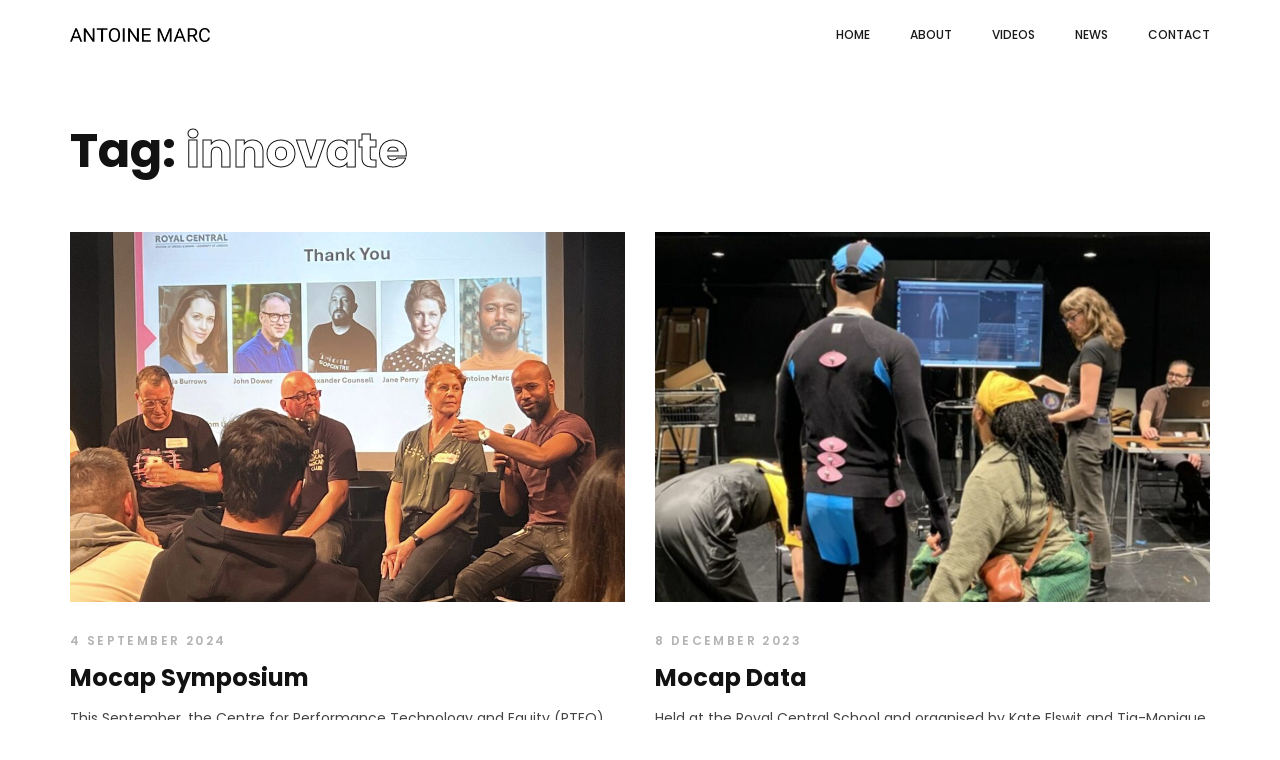

--- FILE ---
content_type: text/html; charset=UTF-8
request_url: https://antoinemarc.com/tag/innovate/
body_size: 9070
content:
<!doctype html>
<html lang="en-GB">

<head>
  <meta charset="UTF-8">
  <meta name="viewport" content="width=device-width, initial-scale=1">
  <link rel="profile" href="//gmpg.org/xfn/11">

  <title>innovate &#8211; Antoine Marc</title>
<meta name='robots' content='max-image-preview:large' />
<link rel='dns-prefetch' href='//fonts.googleapis.com' />
<link rel='preconnect' href='https://fonts.gstatic.com' crossorigin />
<link rel="alternate" type="application/rss+xml" title="Antoine Marc &raquo; Feed" href="https://antoinemarc.com/feed/" />
<link rel="alternate" type="application/rss+xml" title="Antoine Marc &raquo; Comments Feed" href="https://antoinemarc.com/comments/feed/" />
<link rel="alternate" type="application/rss+xml" title="Antoine Marc &raquo; innovate Tag Feed" href="https://antoinemarc.com/tag/innovate/feed/" />
<style id='wp-img-auto-sizes-contain-inline-css'>
img:is([sizes=auto i],[sizes^="auto," i]){contain-intrinsic-size:3000px 1500px}
/*# sourceURL=wp-img-auto-sizes-contain-inline-css */
</style>
<style id='wp-emoji-styles-inline-css'>

	img.wp-smiley, img.emoji {
		display: inline !important;
		border: none !important;
		box-shadow: none !important;
		height: 1em !important;
		width: 1em !important;
		margin: 0 0.07em !important;
		vertical-align: -0.1em !important;
		background: none !important;
		padding: 0 !important;
	}
/*# sourceURL=wp-emoji-styles-inline-css */
</style>
<style id='wp-block-library-inline-css'>
:root{--wp-block-synced-color:#7a00df;--wp-block-synced-color--rgb:122,0,223;--wp-bound-block-color:var(--wp-block-synced-color);--wp-editor-canvas-background:#ddd;--wp-admin-theme-color:#007cba;--wp-admin-theme-color--rgb:0,124,186;--wp-admin-theme-color-darker-10:#006ba1;--wp-admin-theme-color-darker-10--rgb:0,107,160.5;--wp-admin-theme-color-darker-20:#005a87;--wp-admin-theme-color-darker-20--rgb:0,90,135;--wp-admin-border-width-focus:2px}@media (min-resolution:192dpi){:root{--wp-admin-border-width-focus:1.5px}}.wp-element-button{cursor:pointer}:root .has-very-light-gray-background-color{background-color:#eee}:root .has-very-dark-gray-background-color{background-color:#313131}:root .has-very-light-gray-color{color:#eee}:root .has-very-dark-gray-color{color:#313131}:root .has-vivid-green-cyan-to-vivid-cyan-blue-gradient-background{background:linear-gradient(135deg,#00d084,#0693e3)}:root .has-purple-crush-gradient-background{background:linear-gradient(135deg,#34e2e4,#4721fb 50%,#ab1dfe)}:root .has-hazy-dawn-gradient-background{background:linear-gradient(135deg,#faaca8,#dad0ec)}:root .has-subdued-olive-gradient-background{background:linear-gradient(135deg,#fafae1,#67a671)}:root .has-atomic-cream-gradient-background{background:linear-gradient(135deg,#fdd79a,#004a59)}:root .has-nightshade-gradient-background{background:linear-gradient(135deg,#330968,#31cdcf)}:root .has-midnight-gradient-background{background:linear-gradient(135deg,#020381,#2874fc)}:root{--wp--preset--font-size--normal:16px;--wp--preset--font-size--huge:42px}.has-regular-font-size{font-size:1em}.has-larger-font-size{font-size:2.625em}.has-normal-font-size{font-size:var(--wp--preset--font-size--normal)}.has-huge-font-size{font-size:var(--wp--preset--font-size--huge)}.has-text-align-center{text-align:center}.has-text-align-left{text-align:left}.has-text-align-right{text-align:right}.has-fit-text{white-space:nowrap!important}#end-resizable-editor-section{display:none}.aligncenter{clear:both}.items-justified-left{justify-content:flex-start}.items-justified-center{justify-content:center}.items-justified-right{justify-content:flex-end}.items-justified-space-between{justify-content:space-between}.screen-reader-text{border:0;clip-path:inset(50%);height:1px;margin:-1px;overflow:hidden;padding:0;position:absolute;width:1px;word-wrap:normal!important}.screen-reader-text:focus{background-color:#ddd;clip-path:none;color:#444;display:block;font-size:1em;height:auto;left:5px;line-height:normal;padding:15px 23px 14px;text-decoration:none;top:5px;width:auto;z-index:100000}html :where(.has-border-color){border-style:solid}html :where([style*=border-top-color]){border-top-style:solid}html :where([style*=border-right-color]){border-right-style:solid}html :where([style*=border-bottom-color]){border-bottom-style:solid}html :where([style*=border-left-color]){border-left-style:solid}html :where([style*=border-width]){border-style:solid}html :where([style*=border-top-width]){border-top-style:solid}html :where([style*=border-right-width]){border-right-style:solid}html :where([style*=border-bottom-width]){border-bottom-style:solid}html :where([style*=border-left-width]){border-left-style:solid}html :where(img[class*=wp-image-]){height:auto;max-width:100%}:where(figure){margin:0 0 1em}html :where(.is-position-sticky){--wp-admin--admin-bar--position-offset:var(--wp-admin--admin-bar--height,0px)}@media screen and (max-width:600px){html :where(.is-position-sticky){--wp-admin--admin-bar--position-offset:0px}}

/*# sourceURL=wp-block-library-inline-css */
</style><style id='global-styles-inline-css'>
:root{--wp--preset--aspect-ratio--square: 1;--wp--preset--aspect-ratio--4-3: 4/3;--wp--preset--aspect-ratio--3-4: 3/4;--wp--preset--aspect-ratio--3-2: 3/2;--wp--preset--aspect-ratio--2-3: 2/3;--wp--preset--aspect-ratio--16-9: 16/9;--wp--preset--aspect-ratio--9-16: 9/16;--wp--preset--color--black: #000000;--wp--preset--color--cyan-bluish-gray: #abb8c3;--wp--preset--color--white: #ffffff;--wp--preset--color--pale-pink: #f78da7;--wp--preset--color--vivid-red: #cf2e2e;--wp--preset--color--luminous-vivid-orange: #ff6900;--wp--preset--color--luminous-vivid-amber: #fcb900;--wp--preset--color--light-green-cyan: #7bdcb5;--wp--preset--color--vivid-green-cyan: #00d084;--wp--preset--color--pale-cyan-blue: #8ed1fc;--wp--preset--color--vivid-cyan-blue: #0693e3;--wp--preset--color--vivid-purple: #9b51e0;--wp--preset--gradient--vivid-cyan-blue-to-vivid-purple: linear-gradient(135deg,rgb(6,147,227) 0%,rgb(155,81,224) 100%);--wp--preset--gradient--light-green-cyan-to-vivid-green-cyan: linear-gradient(135deg,rgb(122,220,180) 0%,rgb(0,208,130) 100%);--wp--preset--gradient--luminous-vivid-amber-to-luminous-vivid-orange: linear-gradient(135deg,rgb(252,185,0) 0%,rgb(255,105,0) 100%);--wp--preset--gradient--luminous-vivid-orange-to-vivid-red: linear-gradient(135deg,rgb(255,105,0) 0%,rgb(207,46,46) 100%);--wp--preset--gradient--very-light-gray-to-cyan-bluish-gray: linear-gradient(135deg,rgb(238,238,238) 0%,rgb(169,184,195) 100%);--wp--preset--gradient--cool-to-warm-spectrum: linear-gradient(135deg,rgb(74,234,220) 0%,rgb(151,120,209) 20%,rgb(207,42,186) 40%,rgb(238,44,130) 60%,rgb(251,105,98) 80%,rgb(254,248,76) 100%);--wp--preset--gradient--blush-light-purple: linear-gradient(135deg,rgb(255,206,236) 0%,rgb(152,150,240) 100%);--wp--preset--gradient--blush-bordeaux: linear-gradient(135deg,rgb(254,205,165) 0%,rgb(254,45,45) 50%,rgb(107,0,62) 100%);--wp--preset--gradient--luminous-dusk: linear-gradient(135deg,rgb(255,203,112) 0%,rgb(199,81,192) 50%,rgb(65,88,208) 100%);--wp--preset--gradient--pale-ocean: linear-gradient(135deg,rgb(255,245,203) 0%,rgb(182,227,212) 50%,rgb(51,167,181) 100%);--wp--preset--gradient--electric-grass: linear-gradient(135deg,rgb(202,248,128) 0%,rgb(113,206,126) 100%);--wp--preset--gradient--midnight: linear-gradient(135deg,rgb(2,3,129) 0%,rgb(40,116,252) 100%);--wp--preset--font-size--small: 13px;--wp--preset--font-size--medium: 20px;--wp--preset--font-size--large: 36px;--wp--preset--font-size--x-large: 42px;--wp--preset--spacing--20: 0.44rem;--wp--preset--spacing--30: 0.67rem;--wp--preset--spacing--40: 1rem;--wp--preset--spacing--50: 1.5rem;--wp--preset--spacing--60: 2.25rem;--wp--preset--spacing--70: 3.38rem;--wp--preset--spacing--80: 5.06rem;--wp--preset--shadow--natural: 6px 6px 9px rgba(0, 0, 0, 0.2);--wp--preset--shadow--deep: 12px 12px 50px rgba(0, 0, 0, 0.4);--wp--preset--shadow--sharp: 6px 6px 0px rgba(0, 0, 0, 0.2);--wp--preset--shadow--outlined: 6px 6px 0px -3px rgb(255, 255, 255), 6px 6px rgb(0, 0, 0);--wp--preset--shadow--crisp: 6px 6px 0px rgb(0, 0, 0);}:where(.is-layout-flex){gap: 0.5em;}:where(.is-layout-grid){gap: 0.5em;}body .is-layout-flex{display: flex;}.is-layout-flex{flex-wrap: wrap;align-items: center;}.is-layout-flex > :is(*, div){margin: 0;}body .is-layout-grid{display: grid;}.is-layout-grid > :is(*, div){margin: 0;}:where(.wp-block-columns.is-layout-flex){gap: 2em;}:where(.wp-block-columns.is-layout-grid){gap: 2em;}:where(.wp-block-post-template.is-layout-flex){gap: 1.25em;}:where(.wp-block-post-template.is-layout-grid){gap: 1.25em;}.has-black-color{color: var(--wp--preset--color--black) !important;}.has-cyan-bluish-gray-color{color: var(--wp--preset--color--cyan-bluish-gray) !important;}.has-white-color{color: var(--wp--preset--color--white) !important;}.has-pale-pink-color{color: var(--wp--preset--color--pale-pink) !important;}.has-vivid-red-color{color: var(--wp--preset--color--vivid-red) !important;}.has-luminous-vivid-orange-color{color: var(--wp--preset--color--luminous-vivid-orange) !important;}.has-luminous-vivid-amber-color{color: var(--wp--preset--color--luminous-vivid-amber) !important;}.has-light-green-cyan-color{color: var(--wp--preset--color--light-green-cyan) !important;}.has-vivid-green-cyan-color{color: var(--wp--preset--color--vivid-green-cyan) !important;}.has-pale-cyan-blue-color{color: var(--wp--preset--color--pale-cyan-blue) !important;}.has-vivid-cyan-blue-color{color: var(--wp--preset--color--vivid-cyan-blue) !important;}.has-vivid-purple-color{color: var(--wp--preset--color--vivid-purple) !important;}.has-black-background-color{background-color: var(--wp--preset--color--black) !important;}.has-cyan-bluish-gray-background-color{background-color: var(--wp--preset--color--cyan-bluish-gray) !important;}.has-white-background-color{background-color: var(--wp--preset--color--white) !important;}.has-pale-pink-background-color{background-color: var(--wp--preset--color--pale-pink) !important;}.has-vivid-red-background-color{background-color: var(--wp--preset--color--vivid-red) !important;}.has-luminous-vivid-orange-background-color{background-color: var(--wp--preset--color--luminous-vivid-orange) !important;}.has-luminous-vivid-amber-background-color{background-color: var(--wp--preset--color--luminous-vivid-amber) !important;}.has-light-green-cyan-background-color{background-color: var(--wp--preset--color--light-green-cyan) !important;}.has-vivid-green-cyan-background-color{background-color: var(--wp--preset--color--vivid-green-cyan) !important;}.has-pale-cyan-blue-background-color{background-color: var(--wp--preset--color--pale-cyan-blue) !important;}.has-vivid-cyan-blue-background-color{background-color: var(--wp--preset--color--vivid-cyan-blue) !important;}.has-vivid-purple-background-color{background-color: var(--wp--preset--color--vivid-purple) !important;}.has-black-border-color{border-color: var(--wp--preset--color--black) !important;}.has-cyan-bluish-gray-border-color{border-color: var(--wp--preset--color--cyan-bluish-gray) !important;}.has-white-border-color{border-color: var(--wp--preset--color--white) !important;}.has-pale-pink-border-color{border-color: var(--wp--preset--color--pale-pink) !important;}.has-vivid-red-border-color{border-color: var(--wp--preset--color--vivid-red) !important;}.has-luminous-vivid-orange-border-color{border-color: var(--wp--preset--color--luminous-vivid-orange) !important;}.has-luminous-vivid-amber-border-color{border-color: var(--wp--preset--color--luminous-vivid-amber) !important;}.has-light-green-cyan-border-color{border-color: var(--wp--preset--color--light-green-cyan) !important;}.has-vivid-green-cyan-border-color{border-color: var(--wp--preset--color--vivid-green-cyan) !important;}.has-pale-cyan-blue-border-color{border-color: var(--wp--preset--color--pale-cyan-blue) !important;}.has-vivid-cyan-blue-border-color{border-color: var(--wp--preset--color--vivid-cyan-blue) !important;}.has-vivid-purple-border-color{border-color: var(--wp--preset--color--vivid-purple) !important;}.has-vivid-cyan-blue-to-vivid-purple-gradient-background{background: var(--wp--preset--gradient--vivid-cyan-blue-to-vivid-purple) !important;}.has-light-green-cyan-to-vivid-green-cyan-gradient-background{background: var(--wp--preset--gradient--light-green-cyan-to-vivid-green-cyan) !important;}.has-luminous-vivid-amber-to-luminous-vivid-orange-gradient-background{background: var(--wp--preset--gradient--luminous-vivid-amber-to-luminous-vivid-orange) !important;}.has-luminous-vivid-orange-to-vivid-red-gradient-background{background: var(--wp--preset--gradient--luminous-vivid-orange-to-vivid-red) !important;}.has-very-light-gray-to-cyan-bluish-gray-gradient-background{background: var(--wp--preset--gradient--very-light-gray-to-cyan-bluish-gray) !important;}.has-cool-to-warm-spectrum-gradient-background{background: var(--wp--preset--gradient--cool-to-warm-spectrum) !important;}.has-blush-light-purple-gradient-background{background: var(--wp--preset--gradient--blush-light-purple) !important;}.has-blush-bordeaux-gradient-background{background: var(--wp--preset--gradient--blush-bordeaux) !important;}.has-luminous-dusk-gradient-background{background: var(--wp--preset--gradient--luminous-dusk) !important;}.has-pale-ocean-gradient-background{background: var(--wp--preset--gradient--pale-ocean) !important;}.has-electric-grass-gradient-background{background: var(--wp--preset--gradient--electric-grass) !important;}.has-midnight-gradient-background{background: var(--wp--preset--gradient--midnight) !important;}.has-small-font-size{font-size: var(--wp--preset--font-size--small) !important;}.has-medium-font-size{font-size: var(--wp--preset--font-size--medium) !important;}.has-large-font-size{font-size: var(--wp--preset--font-size--large) !important;}.has-x-large-font-size{font-size: var(--wp--preset--font-size--x-large) !important;}
/*# sourceURL=global-styles-inline-css */
</style>

<style id='classic-theme-styles-inline-css'>
/*! This file is auto-generated */
.wp-block-button__link{color:#fff;background-color:#32373c;border-radius:9999px;box-shadow:none;text-decoration:none;padding:calc(.667em + 2px) calc(1.333em + 2px);font-size:1.125em}.wp-block-file__button{background:#32373c;color:#fff;text-decoration:none}
/*# sourceURL=/wp-includes/css/classic-themes.min.css */
</style>
<link rel='stylesheet' id='contact-form-7-css' href='https://antoinemarc.com/wp-content/plugins/contact-form-7/includes/css/styles.css?ver=5.9.6' media='all' />
<link rel='stylesheet' id='ppress-frontend-css' href='https://antoinemarc.com/wp-content/plugins/wp-user-avatar/assets/css/frontend.min.css?ver=4.15.10' media='all' />
<link rel='stylesheet' id='ppress-flatpickr-css' href='https://antoinemarc.com/wp-content/plugins/wp-user-avatar/assets/flatpickr/flatpickr.min.css?ver=4.15.10' media='all' />
<link rel='stylesheet' id='ppress-select2-css' href='https://antoinemarc.com/wp-content/plugins/wp-user-avatar/assets/select2/select2.min.css?ver=6.9' media='all' />
<link rel='stylesheet' id='mato-icons-css' href='https://antoinemarc.com/wp-content/themes/mato/css/iconfont.css?ver=6.9' media='all' />
<link rel="preload" as="style" href="https://fonts.googleapis.com/css?family=Poppins:100,200,300,400,500,600,700,800,900,100italic,200italic,300italic,400italic,500italic,600italic,700italic,800italic,900italic&#038;display=swap&#038;ver=1616177033" /><link rel="stylesheet" href="https://fonts.googleapis.com/css?family=Poppins:100,200,300,400,500,600,700,800,900,100italic,200italic,300italic,400italic,500italic,600italic,700italic,800italic,900italic&#038;display=swap&#038;ver=1616177033" media="print" onload="this.media='all'"><noscript><link rel="stylesheet" href="https://fonts.googleapis.com/css?family=Poppins:100,200,300,400,500,600,700,800,900,100italic,200italic,300italic,400italic,500italic,600italic,700italic,800italic,900italic&#038;display=swap&#038;ver=1616177033" /></noscript><link rel='stylesheet' id='fontawesome-css' href='https://antoinemarc.com/wp-content/themes/mato/css/fontawesome.min.css?ver=6.9' media='all' />
<link rel='stylesheet' id='mato-style-css' href='https://antoinemarc.com/wp-content/themes/mato-child/style.css?ver=6.9' media='all' />
<link rel='stylesheet' id='mato-main-style-css' href='https://antoinemarc.com/wp-content/themes/mato/css/main.css?ver=6.9' media='all' />
<link rel='stylesheet' id='photoswipe-css' href='https://antoinemarc.com/wp-content/plugins/pt-mato-addons/assets/css/photoswipe.css' media='all' />
<link rel='stylesheet' id='pt-addons-css' href='https://antoinemarc.com/wp-content/plugins/pt-mato-addons/assets/css/pt-addons.css?ver=6.9' media='all' />
<script src="https://code.jquery.com/jquery-1.12.4.min.js?ver=1.12.4" id="jquery-core-js"></script>
<script src="https://cdnjs.cloudflare.com/ajax/libs/jquery-migrate/1.4.1/jquery-migrate.min.js?ver=1.4.1" id="jquery-migrate-js"></script>
<script src="https://antoinemarc.com/wp-content/plugins/wp-user-avatar/assets/flatpickr/flatpickr.min.js?ver=4.15.10" id="ppress-flatpickr-js"></script>
<script src="https://antoinemarc.com/wp-content/plugins/wp-user-avatar/assets/select2/select2.min.js?ver=4.15.10" id="ppress-select2-js"></script>
<script id="zilla-likes-js-extra">
/* <![CDATA[ */
var zilla_likes = {"ajaxurl":"https://antoinemarc.com/wp-admin/admin-ajax.php"};
//# sourceURL=zilla-likes-js-extra
/* ]]> */
</script>
<script src="https://antoinemarc.com/wp-content/plugins/pt-mato-addons/assets/js/zilla-likes.js?ver=6.9" id="zilla-likes-js"></script>
<script></script><link rel="https://api.w.org/" href="https://antoinemarc.com/wp-json/" /><link rel="alternate" title="JSON" type="application/json" href="https://antoinemarc.com/wp-json/wp/v2/tags/481" /><link rel="EditURI" type="application/rsd+xml" title="RSD" href="https://antoinemarc.com/xmlrpc.php?rsd" />
<meta name="generator" content="WordPress 6.9" />
<meta name="generator" content="Redux 4.4.17" /><style id="simple-css-output">@media only screen and (min-width: 960px) { #homevideo-mobile { display: none; }}.icon-scroll, .icon-scroll:before{ position: absolute; left: 10%; top:100px; z-index:1000}.icon-scroll { width: 40px; height: 70px; margin-left: -20px; top: 50%; margin-top: -35px; box-shadow: inset 0 0 0 1px #fff; border-radius: 25px}.icon-scroll:before { content: ''; width: 8px; height: 8px; background: #fff; margin-left: -4px; top: 8px; border-radius: 4px; animation-duration: 1.5s; animation-iteration-count: infinite; animation-name: scroll }@keyframes scroll { 0% { opacity: 1} 100% {opacity: 0; transform: translateY(46px) }}</style><meta name="generator" content="Powered by WPBakery Page Builder - drag and drop page builder for WordPress."/>
<style id="mato_theme-dynamic-css" title="dynamic-css" class="redux-options-output">.skills-rate .rate-line div, .preloader-folding-cube .preloader-cube:before, .header-minicart .hm-count span{background-color:#EEC31C;}.portfolio-items .owl-dots .owl-dot.active span, .subscribe-form .button, .accordion-item .top .button:before, .accordion-item .top .button:after, .price-list-item .sticker span span, .wpb_text_column ul li:before, .button-style2, .input-row:before,
        .woocommerce-form-row:before, .navigation .menu > li > a span:before, .heading-block.with-bottom-line:after{background:#EEC31C;}.tabs-block.vertical .tb-buttons .button.current, .pagination ul li span.current,
        .pagination ul li a:hover,
        .pagination ul li a:focus,
        nav.woocommerce-pagination ul li span.current,
        nav.woocommerce-pagination ul li a:hover,
        nav.woocommerce-pagination ul li a:focus, .page-pagination > span{border-color:#EEC31C;}.portfolio-items .owl-prev:hover,
        .portfolio-items .owl-next:hover, .portfolio-carousel-style3 .prev:hover,
        .portfolio-carousel-style3 .next:hover, .testimonials-block .prev:hover,
        .testimonials-block .next:hover, .team-block .prev:hover,
        .team-block .next:hover, .event-block .event-nav .prev:hover,
        .event-block .event-nav .next:hover, .categories-carousel .prev:hover,
        .categories-carousel .next:hover, .price-list-block .prev:hover,
        .price-list-block .next:hover, .banner-area .navigation-on-bottom .prev:hover,
        .banner-area .navigation-on-bottom .next:hover,
        .circle-navigation .prev:hover,
        .circle-navigation .next:hover, .banner-area .pagination span.swiper-pagination-bullet-active, .mouse-button:hover, .play-button-style2 i:nth-of-type(1), .play-button-style2:hover i:nth-of-type(2), .filter-buttons .wrap .button:hover, .portfolio-item .h-content .p, .portfolio-item .meta, .portfolio-item-grid .num,
        .portfolio-item-grid .cat, .portfolio-item-grid2 .cat, .portfolio-item-grid3 .content .sub-h, .portfolio-slider-next.swiper-container i, .portfolio-slider.swiper-container .ps-item .h span, .portfolio-carousel > .content .nav .prev,
        .portfolio-carousel > .content .nav .next,
        .portfolio-carousel-style2 > .content .nav .prev,
        .portfolio-carousel-style2 > .content .nav .next, .tabs-block .tb-m-button.current,
        .tabs-block.horizontal .tb-buttons .button.current, .tabs-block.vertical .tb-buttons .button:before, .services-tile-block .item .num, .num-box .number span, .testimonials-item .quote:before, .testimonials-item .quote:after, .testimonials-block-style4 .testimonials-item .name, .team-item .post, .icon-box i, .event-block .event-nav .swiper-slide.swiper-slide-thumb-active .date, .event-item .title a:hover, .categories-carousel .swiper-slide .num, .price-list-item .h,.project-slider .prev:hover,
        .project-slider .next:hover, blockquote:before, blockquote:after, .title-with-dots:before, .button-style1, .button-style1.with-arrow:after, .button-style3, .button-style3:after, .add-to-cart-button, .button-style4, .input-row label span,
        .woocommerce-form-row label span, .header-search-button:hover, .header-minicart .hm-count:hover, .header-minicart .minicart-wrap .bottom .total .amount, .social-links a:hover,
        .social-links-with-label a:hover, 
        .navigation .menu > li > a:hover, 
        .navigation .menu li.current-menu-item > a:not([href*="#"]),
        .navigation .menu li.current-menu-ancestor > a,
        .navigation .menu li.current_page_item > a:not([href*="#"]),
        .navigation .menu li.current_page_parent > a, 
        .navigation .sub-menu li.current-menu-item > a:not([href*="#"]), 
        .navigation .sub-menu li.current-menu-ancestor > a, 
        .navigation .sub-menu li.current_page_item > a:not([href*="#"]), 
        .navigation .sub-menu li.current_page_parent > a:not([href*="#"]), 
        .navigation .sub-menu li:hover > a,
        .navigation .children li.current-menu-item > a:not([href*="#"]),
        .navigation .children li.current-menu-ancestor > a,
        .navigation .children li.current_page_item > a:not([href*="#"]),
        .navigation .children li.current_page_parent > a:not([href*="#"]),
        .navigation .children li:hover > a, 
        .search-popup .close:hover, .heading-block .sub-h, .heading-block.type-accent .h span, .contact-row i, .block-404 .heading-block .sub-h, .coming-soon-block .timer-block > span .name, .post-bottom .post-bottom-col a:hover, .comments-area .comment-items .comment-item .replytocom span, .comments-area .comment-items .comment-item .top .time, .widget_recent_entries ul li a:hover,
        .widget_archive ul li a:hover,
        .widget_categories ul li a:hover,
        .widget_pages ul li a:hover,
        .widget_meta ul li a:hover,
        .widget_nav_menu ul li a:hover,
        .product-categories ul li a:hover, .calendar_wrap table th, .calendar_wrap table td a, .tagcloud .tag-cloud-link:hover, .blog-post-widget .item .blog-detail, .pagination ul li span.current,
        .pagination ul li a:hover,
        .pagination ul li a:focus,
        nav.woocommerce-pagination ul li span.current,
        nav.woocommerce-pagination ul li a:hover,
        nav.woocommerce-pagination ul li a:focus, .page-pagination > span{color:#EEC31C;}{stroke:#EEC31C;}.preloader-folding-cube .preloader-cube:before, .preloader-type2, .site-dark .preloader-type2{background:#EEC31C;}.site-header .site-logo{height:55px;width:140px;}body{font-family:Poppins;font-weight:400;font-style:normal;color:#ffffff;font-size:16px;}h1, .h1{font-family:Poppins;font-weight:700;font-style:normal;font-size:60px;}h2, .h2{font-family:Poppins;font-weight:700;font-style:normal;font-size:48px;}h3, .h3{font-family:Poppins;font-weight:700;font-style:normal;font-size:36px;}h4, .h4{font-family:Poppins;font-weight:700;font-style:normal;font-size:30px;}h5, .h5{font-family:Poppins;font-weight:700;font-style:normal;font-size:24px;}h6, .h6{font-family:Poppins;font-weight:700;font-style:normal;font-size:18px;}.site-footer .site-logo{width:0px;}</style><noscript><style> .wpb_animate_when_almost_visible { opacity: 1; }</style></noscript><link rel='stylesheet' id='pt-inline-css' href='https://antoinemarc.com/wp-content/plugins/pt-mato-addons/assets/css/pt-inline.css?ver=6.9' media='all' />
<style id='pt-inline-inline-css'>
.site-footer .widget_recent_entries ul li a, .site-footer .widget_archive ul li a, .site-footer .widget_categories ul li a, .site-footer .widget_pages ul li a, .site-footer .widget_meta ul li a, .site-footer .widget_nav_menu ul li a, .site-footer .product-categories ul li a, .filter-buttons .wrap .button.current{background-image:-webkit-linear-gradient(left, #EEC31C 2px, rgba(255, 255, 255, 0) 0%);background-image:-o-linear-gradient(left, #EEC31C 2px, rgba(255, 255, 255, 0) 0%);background-image:linear-gradient(to right, #EEC31C 2px, rgba(255, 255, 255, 0) 0%)}
/*# sourceURL=pt-inline-inline-css */
</style>
</head>

<body data-rsssl=1 class="archive tag tag-innovate tag-481 wp-theme-mato wp-child-theme-mato-child light-scheme preloader-true header-container header-dark header-logo-left header-space-true right-click-disable-false popup-download-link-false mobile-images-true project-image-download-false custom-cursor-false chrome osx wpb-js-composer js-comp-ver-7.7.2 vc_responsive">
  <svg class="hidden" width="0" height="0">
    <symbol id="dotted-circle" viewBox="0 0 120 120" xmlns="http://www.w3.org/2000/svg">
      <circle id="layer-name" cx="60" cy="60"  r="58"/>
    </symbol>
  </svg>
  <div id="page" >
          <div class="preloader-area">
        <div class="preloader-folding-cube">
          <div class="preloader-cube1 preloader-cube"></div>
          <div class="preloader-cube2 preloader-cube"></div>
          <div class="preloader-cube4 preloader-cube"></div>
          <div class="preloader-cube3 preloader-cube"></div>
        </div>
      </div>
              <div class="site-header dark-color">
        <div class="container">
          <div class="row align-items-center justify-content-between">
            <div class="logo-block col-auto">
              <div class="site-logo"><a href="https://antoinemarc.com/" data-magic-cursor="link"><img class="light" src="https://antoinemarc.com/wp-content/uploads/2021/01/am-logo.png" alt="Antoine Marc"><img class="dark" src="https://antoinemarc.com/wp-content/uploads/2021/01/am-logo-dark.png" alt="Antoine Marc"></a></div>
            </div>
            <div class="right col-auto">
                              <nav class="navigation visible_menu">
                  <ul id="menu-main-menu" class="menu"><li id="menu-item-1005" class="menu-item menu-item-type-post_type menu-item-object-page menu-item-home menu-item-1005"><a href="https://antoinemarc.com/"><span>Home</span></a></li>
<li id="menu-item-1006" class="menu-item menu-item-type-post_type menu-item-object-page menu-item-1006"><a href="https://antoinemarc.com/about/"><span>About</span></a></li>
<li id="menu-item-1026" class="menu-item menu-item-type-post_type menu-item-object-page menu-item-1026"><a href="https://antoinemarc.com/videos/"><span>Videos</span></a></li>
<li id="menu-item-1007" class="menu-item menu-item-type-post_type menu-item-object-page menu-item-1007"><a href="https://antoinemarc.com/news/"><span>News</span></a></li>
<li id="menu-item-1008" class="menu-item menu-item-type-post_type menu-item-object-page menu-item-1008"><a href="https://antoinemarc.com/contact/"><span>Contact</span></a></li>
</ul>                </nav>
                <div class="nav-butter visible_menu" data-magic-cursor="link-small"><span></span><span></span><span></span></div>
                          </div>
          </div>
        </div>
      </div>
    
    <div class="header-space"></div>

  <main class="main-container">
    <div class="container">

		
			<header class="heading-block page-title">
				<h1 class="h h2">Tag: <span>innovate</span></h1>			</header>

      <div class="row">
        
<article class="blog-item col-12 col-sm-6 type-masonry category-news">
  <div class="wrap">
                  <div class="a-img"><img width="1024" height="683" src="https://antoinemarc.com/wp-content/uploads/2024/11/MocapSymposium1-1024x683.jpg" class="attachment-large size-large" alt="" /><a href="https://antoinemarc.com/news/mocap-symposium/"></a></div>
              <div class="content">
      <div class="date">4 September 2024</div>
              <h5 class="title"><a href="https://antoinemarc.com/news/mocap-symposium/">Mocap Symposium</a></h5>
              <div class="desc">This September, the Centre for Performance Technology and Equity (PTEQ) welcomed the first ever Motion Capture Performance Pedagogy Symposium,...</div>
            <a class="button-style4" href="https://antoinemarc.com/news/mocap-symposium/"><span>read more</span><i class="free-basic-ui-elements-right-arrow"></i></a>
    </div>
  </div>
</article>

<article class="blog-item col-12 col-sm-6 type-masonry category-news">
  <div class="wrap">
                  <div class="a-img"><img width="1024" height="683" src="https://antoinemarc.com/wp-content/uploads/2024/02/MocapData-Intro-1024x683.jpg" class="attachment-large size-large" alt="" /><a href="https://antoinemarc.com/news/mocap-data/"></a></div>
              <div class="content">
      <div class="date">8 December 2023</div>
              <h5 class="title"><a href="https://antoinemarc.com/news/mocap-data/">Mocap Data</a></h5>
              <div class="desc">Held at the Royal Central School and organised by Kate Elswit and Tia-Monique Uzor, I was invited to join the international gatherings on Race...</div>
            <a class="button-style4" href="https://antoinemarc.com/news/mocap-data/"><span>read more</span><i class="free-basic-ui-elements-right-arrow"></i></a>
    </div>
  </div>
</article>
      </div>
      
    </div>
  </main>

  </div>

<script type="speculationrules">
{"prefetch":[{"source":"document","where":{"and":[{"href_matches":"/*"},{"not":{"href_matches":["/wp-*.php","/wp-admin/*","/wp-content/uploads/*","/wp-content/*","/wp-content/plugins/*","/wp-content/themes/mato-child/*","/wp-content/themes/mato/*","/*\\?(.+)"]}},{"not":{"selector_matches":"a[rel~=\"nofollow\"]"}},{"not":{"selector_matches":".no-prefetch, .no-prefetch a"}}]},"eagerness":"conservative"}]}
</script>
<script src="https://antoinemarc.com/wp-content/plugins/contact-form-7/includes/swv/js/index.js?ver=5.9.6" id="swv-js"></script>
<script id="contact-form-7-js-extra">
/* <![CDATA[ */
var wpcf7 = {"api":{"root":"https://antoinemarc.com/wp-json/","namespace":"contact-form-7/v1"}};
//# sourceURL=contact-form-7-js-extra
/* ]]> */
</script>
<script src="https://antoinemarc.com/wp-content/plugins/contact-form-7/includes/js/index.js?ver=5.9.6" id="contact-form-7-js"></script>
<script id="ppress-frontend-script-js-extra">
/* <![CDATA[ */
var pp_ajax_form = {"ajaxurl":"https://antoinemarc.com/wp-admin/admin-ajax.php","confirm_delete":"Are you sure?","deleting_text":"Deleting...","deleting_error":"An error occurred. Please try again.","nonce":"df06111999","disable_ajax_form":"false","is_checkout":"0","is_checkout_tax_enabled":"0"};
//# sourceURL=ppress-frontend-script-js-extra
/* ]]> */
</script>
<script src="https://antoinemarc.com/wp-content/plugins/wp-user-avatar/assets/js/frontend.min.js?ver=4.15.10" id="ppress-frontend-script-js"></script>
<script src="https://antoinemarc.com/wp-content/themes/mato-child/script.js?ver=6.9" id="mato-child-script-js"></script>
<script src="https://antoinemarc.com/wp-content/themes/mato/js/magic-cursor.js?ver=1.0.0" id="magic-cursor-js"></script>
<script src="https://antoinemarc.com/wp-content/plugins/pt-mato-addons/assets/js/isotope.pkgd.min.js?ver=3.0.6" id="isotope-js"></script>
<script src="https://antoinemarc.com/wp-content/plugins/pt-mato-addons/assets/js/jquery.scrollbar.min.js?ver=0.2.10" id="scrollbar-js"></script>
<script src="https://antoinemarc.com/wp-content/themes/mato/js/scripts.js" id="mato-scripts-js"></script>
<script src="https://antoinemarc.com/wp-content/plugins/pt-mato-addons/assets/js/js_composer_front.min.js?ver=1.0.0" id="wpb_composer_front_js-js"></script>
<script src="https://antoinemarc.com/wp-content/plugins/pt-mato-addons/assets/js/parallax.min.js" id="parallax-js"></script>
<script src="https://antoinemarc.com/wp-content/plugins/pt-mato-addons/assets/js/photoswipe.min.js?ver=4.1.1" id="photoswipe-js"></script>
<script src="https://antoinemarc.com/wp-content/plugins/pt-mato-addons/assets/js/photoswipe-ui-default.min.js?ver=4.1.1" id="photoswipe-ui-js"></script>
<script src="https://antoinemarc.com/wp-includes/js/imagesloaded.min.js?ver=5.0.0" id="imagesloaded-js"></script>
<script src="https://antoinemarc.com/wp-content/plugins/pt-mato-addons/assets/js/swiper.min.js?ver=4.5.0" id="swiper-js"></script>
<script src="https://antoinemarc.com/wp-content/plugins/pt-mato-addons/assets/js/load-posts.js?ver=0.6.2" id="pt-load-posts-js"></script>
<script id="pt-scripts-js-extra">
/* <![CDATA[ */
var yprm_ajax = {"url":"https://antoinemarc.com/wp-admin/admin-ajax.php"};
//# sourceURL=pt-scripts-js-extra
/* ]]> */
</script>
<script src="https://antoinemarc.com/wp-content/plugins/pt-mato-addons/assets/js/pt-scripts.js?ver=1.0.0" id="pt-scripts-js"></script>
<script id="wp-emoji-settings" type="application/json">
{"baseUrl":"https://s.w.org/images/core/emoji/17.0.2/72x72/","ext":".png","svgUrl":"https://s.w.org/images/core/emoji/17.0.2/svg/","svgExt":".svg","source":{"concatemoji":"https://antoinemarc.com/wp-includes/js/wp-emoji-release.min.js?ver=6.9"}}
</script>
<script type="module">
/* <![CDATA[ */
/*! This file is auto-generated */
const a=JSON.parse(document.getElementById("wp-emoji-settings").textContent),o=(window._wpemojiSettings=a,"wpEmojiSettingsSupports"),s=["flag","emoji"];function i(e){try{var t={supportTests:e,timestamp:(new Date).valueOf()};sessionStorage.setItem(o,JSON.stringify(t))}catch(e){}}function c(e,t,n){e.clearRect(0,0,e.canvas.width,e.canvas.height),e.fillText(t,0,0);t=new Uint32Array(e.getImageData(0,0,e.canvas.width,e.canvas.height).data);e.clearRect(0,0,e.canvas.width,e.canvas.height),e.fillText(n,0,0);const a=new Uint32Array(e.getImageData(0,0,e.canvas.width,e.canvas.height).data);return t.every((e,t)=>e===a[t])}function p(e,t){e.clearRect(0,0,e.canvas.width,e.canvas.height),e.fillText(t,0,0);var n=e.getImageData(16,16,1,1);for(let e=0;e<n.data.length;e++)if(0!==n.data[e])return!1;return!0}function u(e,t,n,a){switch(t){case"flag":return n(e,"\ud83c\udff3\ufe0f\u200d\u26a7\ufe0f","\ud83c\udff3\ufe0f\u200b\u26a7\ufe0f")?!1:!n(e,"\ud83c\udde8\ud83c\uddf6","\ud83c\udde8\u200b\ud83c\uddf6")&&!n(e,"\ud83c\udff4\udb40\udc67\udb40\udc62\udb40\udc65\udb40\udc6e\udb40\udc67\udb40\udc7f","\ud83c\udff4\u200b\udb40\udc67\u200b\udb40\udc62\u200b\udb40\udc65\u200b\udb40\udc6e\u200b\udb40\udc67\u200b\udb40\udc7f");case"emoji":return!a(e,"\ud83e\u1fac8")}return!1}function f(e,t,n,a){let r;const o=(r="undefined"!=typeof WorkerGlobalScope&&self instanceof WorkerGlobalScope?new OffscreenCanvas(300,150):document.createElement("canvas")).getContext("2d",{willReadFrequently:!0}),s=(o.textBaseline="top",o.font="600 32px Arial",{});return e.forEach(e=>{s[e]=t(o,e,n,a)}),s}function r(e){var t=document.createElement("script");t.src=e,t.defer=!0,document.head.appendChild(t)}a.supports={everything:!0,everythingExceptFlag:!0},new Promise(t=>{let n=function(){try{var e=JSON.parse(sessionStorage.getItem(o));if("object"==typeof e&&"number"==typeof e.timestamp&&(new Date).valueOf()<e.timestamp+604800&&"object"==typeof e.supportTests)return e.supportTests}catch(e){}return null}();if(!n){if("undefined"!=typeof Worker&&"undefined"!=typeof OffscreenCanvas&&"undefined"!=typeof URL&&URL.createObjectURL&&"undefined"!=typeof Blob)try{var e="postMessage("+f.toString()+"("+[JSON.stringify(s),u.toString(),c.toString(),p.toString()].join(",")+"));",a=new Blob([e],{type:"text/javascript"});const r=new Worker(URL.createObjectURL(a),{name:"wpTestEmojiSupports"});return void(r.onmessage=e=>{i(n=e.data),r.terminate(),t(n)})}catch(e){}i(n=f(s,u,c,p))}t(n)}).then(e=>{for(const n in e)a.supports[n]=e[n],a.supports.everything=a.supports.everything&&a.supports[n],"flag"!==n&&(a.supports.everythingExceptFlag=a.supports.everythingExceptFlag&&a.supports[n]);var t;a.supports.everythingExceptFlag=a.supports.everythingExceptFlag&&!a.supports.flag,a.supports.everything||((t=a.source||{}).concatemoji?r(t.concatemoji):t.wpemoji&&t.twemoji&&(r(t.twemoji),r(t.wpemoji)))});
//# sourceURL=https://antoinemarc.com/wp-includes/js/wp-emoji-loader.min.js
/* ]]> */
</script>
<script></script>
</body>
</html>


--- FILE ---
content_type: text/css
request_url: https://antoinemarc.com/wp-content/themes/mato/css/iconfont.css?ver=6.9
body_size: 5396
content:
@font-face {
  font-family: "essential-compilation";
  src: url("../fonts/essential-compilation.eot");
  src: url("../fonts/essential-compilation.eot?#iefix") format("eot"), url("../fonts/essential-compilation.woff2") format("woff2"), url("../fonts/essential-compilation.woff") format("woff"), url("../fonts/essential-compilation.ttf") format("truetype"), url("../fonts/essential-compilation.svg#essential-compilation") format("svg");
}

[class*="essential-compilation-"],
[class^="essential-compilation-"] {
  font-family: "essential-compilation";
  -webkit-font-smoothing: antialiased;
  -moz-osx-font-smoothing: grayscale;
  font-style: normal;
  font-variant: normal;
  font-weight: normal;
  line-height: 1;
  /* speak: none; only necessary if not using the private unicode range (firstGlyph option) */
  text-decoration: none;
  text-transform: none;
}

.essential-compilation-add-1:before {
  content: "\E001";
}

.essential-compilation-add-2:before {
  content: "\E002";
}

.essential-compilation-add-3:before {
  content: "\E003";
}

.essential-compilation-add:before {
  content: "\E004";
}

.essential-compilation-agenda:before {
  content: "\E005";
}

.essential-compilation-alarm-1:before {
  content: "\E006";
}

.essential-compilation-alarm-clock-1:before {
  content: "\E007";
}

.essential-compilation-alarm-clock:before {
  content: "\E008";
}

.essential-compilation-alarm:before {
  content: "\E009";
}

.essential-compilation-albums:before {
  content: "\E00A";
}

.essential-compilation-app:before {
  content: "\E00B";
}

.essential-compilation-archive-1:before {
  content: "\E00C";
}

.essential-compilation-archive-2:before {
  content: "\E00D";
}

.essential-compilation-archive-3:before {
  content: "\E00E";
}

.essential-compilation-archive:before {
  content: "\E00F";
}

.essential-compilation-attachment:before {
  content: "\E010";
}

.essential-compilation-back:before {
  content: "\E011";
}

.essential-compilation-battery-1:before {
  content: "\E012";
}

.essential-compilation-battery-2:before {
  content: "\E013";
}

.essential-compilation-battery-3:before {
  content: "\E014";
}

.essential-compilation-battery-4:before {
  content: "\E015";
}

.essential-compilation-battery-5:before {
  content: "\E016";
}

.essential-compilation-battery-6:before {
  content: "\E017";
}

.essential-compilation-battery-7:before {
  content: "\E018";
}

.essential-compilation-battery-8:before {
  content: "\E019";
}

.essential-compilation-battery-9:before {
  content: "\E01A";
}

.essential-compilation-battery:before {
  content: "\E01B";
}

.essential-compilation-binoculars:before {
  content: "\E01C";
}

.essential-compilation-blueprint:before {
  content: "\E01D";
}

.essential-compilation-bluetooth-1:before {
  content: "\E01E";
}

.essential-compilation-bluetooth:before {
  content: "\E01F";
}

.essential-compilation-bookmark-1:before {
  content: "\E020";
}

.essential-compilation-bookmark:before {
  content: "\E021";
}

.essential-compilation-briefcase:before {
  content: "\E022";
}

.essential-compilation-broken-link:before {
  content: "\E023";
}

.essential-compilation-calculator-1:before {
  content: "\E024";
}

.essential-compilation-calculator:before {
  content: "\E025";
}

.essential-compilation-calendar-1:before {
  content: "\E026";
}

.essential-compilation-calendar-2:before {
  content: "\E027";
}

.essential-compilation-calendar-3:before {
  content: "\E028";
}

.essential-compilation-calendar-4:before {
  content: "\E029";
}

.essential-compilation-calendar-5:before {
  content: "\E02A";
}

.essential-compilation-calendar-6:before {
  content: "\E02B";
}

.essential-compilation-calendar-7:before {
  content: "\E02C";
}

.essential-compilation-calendar:before {
  content: "\E02D";
}

.essential-compilation-checked-1:before {
  content: "\E02E";
}

.essential-compilation-checked:before {
  content: "\E02F";
}

.essential-compilation-clock-1:before {
  content: "\E030";
}

.essential-compilation-clock:before {
  content: "\E031";
}

.essential-compilation-close:before {
  content: "\E032";
}

.essential-compilation-cloud-computing-1:before {
  content: "\E033";
}

.essential-compilation-cloud-computing-2:before {
  content: "\E034";
}

.essential-compilation-cloud-computing-3:before {
  content: "\E035";
}

.essential-compilation-cloud-computing-4:before {
  content: "\E036";
}

.essential-compilation-cloud-computing-5:before {
  content: "\E037";
}

.essential-compilation-cloud-computing:before {
  content: "\E038";
}

.essential-compilation-cloud:before {
  content: "\E039";
}

.essential-compilation-command:before {
  content: "\E03A";
}

.essential-compilation-compact-disc-1:before {
  content: "\E03B";
}

.essential-compilation-compact-disc-2:before {
  content: "\E03C";
}

.essential-compilation-compact-disc:before {
  content: "\E03D";
}

.essential-compilation-compass:before {
  content: "\E03E";
}

.essential-compilation-compose:before {
  content: "\E03F";
}

.essential-compilation-controls-1:before {
  content: "\E040";
}

.essential-compilation-controls-2:before {
  content: "\E041";
}

.essential-compilation-controls-3:before {
  content: "\E042";
}

.essential-compilation-controls-4:before {
  content: "\E043";
}

.essential-compilation-controls-5:before {
  content: "\E044";
}

.essential-compilation-controls-6:before {
  content: "\E045";
}

.essential-compilation-controls-7:before {
  content: "\E046";
}

.essential-compilation-controls-8:before {
  content: "\E047";
}

.essential-compilation-controls-9:before {
  content: "\E048";
}

.essential-compilation-controls:before {
  content: "\E049";
}

.essential-compilation-database-1:before {
  content: "\E04A";
}

.essential-compilation-database-2:before {
  content: "\E04B";
}

.essential-compilation-database-3:before {
  content: "\E04C";
}

.essential-compilation-database:before {
  content: "\E04D";
}

.essential-compilation-diamond:before {
  content: "\E04E";
}

.essential-compilation-diploma:before {
  content: "\E04F";
}

.essential-compilation-dislike-1:before {
  content: "\E050";
}

.essential-compilation-dislike:before {
  content: "\E051";
}

.essential-compilation-divide-1:before {
  content: "\E052";
}

.essential-compilation-divide:before {
  content: "\E053";
}

.essential-compilation-division:before {
  content: "\E054";
}

.essential-compilation-document:before {
  content: "\E055";
}

.essential-compilation-download:before {
  content: "\E056";
}

.essential-compilation-edit-1:before {
  content: "\E057";
}

.essential-compilation-edit:before {
  content: "\E058";
}

.essential-compilation-eject-1:before {
  content: "\E059";
}

.essential-compilation-eject:before {
  content: "\E05A";
}

.essential-compilation-equal-1:before {
  content: "\E05B";
}

.essential-compilation-equal-2:before {
  content: "\E05C";
}

.essential-compilation-equal:before {
  content: "\E05D";
}

.essential-compilation-error:before {
  content: "\E05E";
}

.essential-compilation-exit-1:before {
  content: "\E05F";
}

.essential-compilation-exit-2:before {
  content: "\E060";
}

.essential-compilation-exit:before {
  content: "\E061";
}

.essential-compilation-eyeglasses:before {
  content: "\E062";
}

.essential-compilation-fast-forward-1:before {
  content: "\E063";
}

.essential-compilation-fast-forward:before {
  content: "\E064";
}

.essential-compilation-fax:before {
  content: "\E065";
}

.essential-compilation-file-1:before {
  content: "\E066";
}

.essential-compilation-file-2:before {
  content: "\E067";
}

.essential-compilation-file:before {
  content: "\E068";
}

.essential-compilation-film:before {
  content: "\E069";
}

.essential-compilation-fingerprint:before {
  content: "\E06A";
}

.essential-compilation-flag-1:before {
  content: "\E06B";
}

.essential-compilation-flag-2:before {
  content: "\E06C";
}

.essential-compilation-flag-3:before {
  content: "\E06D";
}

.essential-compilation-flag-4:before {
  content: "\E06E";
}

.essential-compilation-flag:before {
  content: "\E06F";
}

.essential-compilation-focus:before {
  content: "\E070";
}

.essential-compilation-folder-1:before {
  content: "\E071";
}

.essential-compilation-folder-10:before {
  content: "\E072";
}

.essential-compilation-folder-11:before {
  content: "\E073";
}

.essential-compilation-folder-12:before {
  content: "\E074";
}

.essential-compilation-folder-13:before {
  content: "\E075";
}

.essential-compilation-folder-14:before {
  content: "\E076";
}

.essential-compilation-folder-15:before {
  content: "\E077";
}

.essential-compilation-folder-16:before {
  content: "\E078";
}

.essential-compilation-folder-17:before {
  content: "\E079";
}

.essential-compilation-folder-18:before {
  content: "\E07A";
}

.essential-compilation-folder-19:before {
  content: "\E07B";
}

.essential-compilation-folder-2:before {
  content: "\E07C";
}

.essential-compilation-folder-3:before {
  content: "\E07D";
}

.essential-compilation-folder-4:before {
  content: "\E07E";
}

.essential-compilation-folder-5:before {
  content: "\E07F";
}

.essential-compilation-folder-6:before {
  content: "\E080";
}

.essential-compilation-folder-7:before {
  content: "\E081";
}

.essential-compilation-folder-8:before {
  content: "\E082";
}

.essential-compilation-folder-9:before {
  content: "\E083";
}

.essential-compilation-folder:before {
  content: "\E084";
}

.essential-compilation-forbidden:before {
  content: "\E085";
}

.essential-compilation-funnel:before {
  content: "\E086";
}

.essential-compilation-garbage-1:before {
  content: "\E087";
}

.essential-compilation-garbage-2:before {
  content: "\E088";
}

.essential-compilation-garbage:before {
  content: "\E089";
}

.essential-compilation-gift:before {
  content: "\E08A";
}

.essential-compilation-help:before {
  content: "\E08B";
}

.essential-compilation-hide:before {
  content: "\E08C";
}

.essential-compilation-hold:before {
  content: "\E08D";
}

.essential-compilation-home-1:before {
  content: "\E08E";
}

.essential-compilation-home-2:before {
  content: "\E08F";
}

.essential-compilation-home:before {
  content: "\E090";
}

.essential-compilation-hourglass-1:before {
  content: "\E091";
}

.essential-compilation-hourglass-2:before {
  content: "\E092";
}

.essential-compilation-hourglass-3:before {
  content: "\E093";
}

.essential-compilation-hourglass:before {
  content: "\E094";
}

.essential-compilation-house:before {
  content: "\E095";
}

.essential-compilation-id-card-1:before {
  content: "\E096";
}

.essential-compilation-id-card-2:before {
  content: "\E097";
}

.essential-compilation-id-card-3:before {
  content: "\E098";
}

.essential-compilation-id-card-4:before {
  content: "\E099";
}

.essential-compilation-id-card-5:before {
  content: "\E09A";
}

.essential-compilation-id-card:before {
  content: "\E09B";
}

.essential-compilation-idea:before {
  content: "\E09C";
}

.essential-compilation-incoming:before {
  content: "\E09D";
}

.essential-compilation-infinity:before {
  content: "\E09E";
}

.essential-compilation-info:before {
  content: "\E09F";
}

.essential-compilation-internet:before {
  content: "\E0A0";
}

.essential-compilation-key:before {
  content: "\E0A1";
}

.essential-compilation-lamp:before {
  content: "\E0A2";
}

.essential-compilation-layers-1:before {
  content: "\E0A3";
}

.essential-compilation-layers:before {
  content: "\E0A4";
}

.essential-compilation-like-1:before {
  content: "\E0A5";
}

.essential-compilation-like-2:before {
  content: "\E0A6";
}

.essential-compilation-like:before {
  content: "\E0A7";
}

.essential-compilation-link:before {
  content: "\E0A8";
}

.essential-compilation-list-1:before {
  content: "\E0A9";
}

.essential-compilation-list:before {
  content: "\E0AA";
}

.essential-compilation-lock-1:before {
  content: "\E0AB";
}

.essential-compilation-lock:before {
  content: "\E0AC";
}

.essential-compilation-locked-1:before {
  content: "\E0AD";
}

.essential-compilation-locked-2:before {
  content: "\E0AE";
}

.essential-compilation-locked-3:before {
  content: "\E0AF";
}

.essential-compilation-locked-4:before {
  content: "\E0B0";
}

.essential-compilation-locked-5:before {
  content: "\E0B1";
}

.essential-compilation-locked-6:before {
  content: "\E0B2";
}

.essential-compilation-locked:before {
  content: "\E0B3";
}

.essential-compilation-login:before {
  content: "\E0B4";
}

.essential-compilation-magic-wand:before {
  content: "\E0B5";
}

.essential-compilation-magnet-1:before {
  content: "\E0B6";
}

.essential-compilation-magnet-2:before {
  content: "\E0B7";
}

.essential-compilation-magnet:before {
  content: "\E0B8";
}

.essential-compilation-map-1:before {
  content: "\E0B9";
}

.essential-compilation-map-2:before {
  content: "\E0BA";
}

.essential-compilation-map-location:before {
  content: "\E0BB";
}

.essential-compilation-map:before {
  content: "\E0BC";
}

.essential-compilation-megaphone-1:before {
  content: "\E0BD";
}

.essential-compilation-megaphone:before {
  content: "\E0BE";
}

.essential-compilation-menu-1:before {
  content: "\E0BF";
}

.essential-compilation-menu-2:before {
  content: "\E0C0";
}

.essential-compilation-menu-3:before {
  content: "\E0C1";
}

.essential-compilation-menu-4:before {
  content: "\E0C2";
}

.essential-compilation-menu:before {
  content: "\E0C3";
}

.essential-compilation-microphone-1:before {
  content: "\E0C4";
}

.essential-compilation-microphone:before {
  content: "\E0C5";
}

.essential-compilation-minus-1:before {
  content: "\E0C6";
}

.essential-compilation-minus:before {
  content: "\E0C7";
}

.essential-compilation-more-1:before {
  content: "\E0C8";
}

.essential-compilation-more-2:before {
  content: "\E0C9";
}

.essential-compilation-more:before {
  content: "\E0CA";
}

.essential-compilation-multiply-1:before {
  content: "\E0CB";
}

.essential-compilation-multiply:before {
  content: "\E0CC";
}

.essential-compilation-music-player-1:before {
  content: "\E0CD";
}

.essential-compilation-music-player-2:before {
  content: "\E0CE";
}

.essential-compilation-music-player-3:before {
  content: "\E0CF";
}

.essential-compilation-music-player:before {
  content: "\E0D0";
}

.essential-compilation-mute:before {
  content: "\E0D1";
}

.essential-compilation-muted:before {
  content: "\E0D2";
}

.essential-compilation-navigation-1:before {
  content: "\E0D3";
}

.essential-compilation-navigation:before {
  content: "\E0D4";
}

.essential-compilation-network:before {
  content: "\E0D5";
}

.essential-compilation-newspaper:before {
  content: "\E0D6";
}

.essential-compilation-next:before {
  content: "\E0D7";
}

.essential-compilation-note:before {
  content: "\E0D8";
}

.essential-compilation-notebook-1:before {
  content: "\E0D9";
}

.essential-compilation-notebook-2:before {
  content: "\E0DA";
}

.essential-compilation-notebook-3:before {
  content: "\E0DB";
}

.essential-compilation-notebook-4:before {
  content: "\E0DC";
}

.essential-compilation-notebook-5:before {
  content: "\E0DD";
}

.essential-compilation-notebook:before {
  content: "\E0DE";
}

.essential-compilation-notepad-1:before {
  content: "\E0DF";
}

.essential-compilation-notepad-2:before {
  content: "\E0E0";
}

.essential-compilation-notepad:before {
  content: "\E0E1";
}

.essential-compilation-notification:before {
  content: "\E0E2";
}

.essential-compilation-paper-plane-1:before {
  content: "\E0E3";
}

.essential-compilation-paper-plane:before {
  content: "\E0E4";
}

.essential-compilation-pause-1:before {
  content: "\E0E5";
}

.essential-compilation-pause:before {
  content: "\E0E6";
}

.essential-compilation-percent-1:before {
  content: "\E0E7";
}

.essential-compilation-percent:before {
  content: "\E0E8";
}

.essential-compilation-perspective:before {
  content: "\E0E9";
}

.essential-compilation-photo-camera-1:before {
  content: "\E0EA";
}

.essential-compilation-photo-camera:before {
  content: "\E0EB";
}

.essential-compilation-photos:before {
  content: "\E0EC";
}

.essential-compilation-picture-1:before {
  content: "\E0ED";
}

.essential-compilation-picture-2:before {
  content: "\E0EE";
}

.essential-compilation-picture:before {
  content: "\E0EF";
}

.essential-compilation-pin:before {
  content: "\E0F0";
}

.essential-compilation-placeholder-1:before {
  content: "\E0F1";
}

.essential-compilation-placeholder-2:before {
  content: "\E0F2";
}

.essential-compilation-placeholder-3:before {
  content: "\E0F3";
}

.essential-compilation-placeholder:before {
  content: "\E0F4";
}

.essential-compilation-placeholders:before {
  content: "\E0F5";
}

.essential-compilation-play-button-1:before {
  content: "\E0F6";
}

.essential-compilation-play-button:before {
  content: "\E0F7";
}

.essential-compilation-plus:before {
  content: "\E0F8";
}

.essential-compilation-power:before {
  content: "\E0F9";
}

.essential-compilation-previous:before {
  content: "\E0FA";
}

.essential-compilation-price-tag:before {
  content: "\E0FB";
}

.essential-compilation-print:before {
  content: "\E0FC";
}

.essential-compilation-push-pin:before {
  content: "\E0FD";
}

.essential-compilation-radar:before {
  content: "\E0FE";
}

.essential-compilation-reading:before {
  content: "\E0FF";
}

.essential-compilation-record:before {
  content: "\E100";
}

.essential-compilation-repeat-1:before {
  content: "\E101";
}

.essential-compilation-repeat:before {
  content: "\E102";
}

.essential-compilation-restart:before {
  content: "\E103";
}

.essential-compilation-resume:before {
  content: "\E104";
}

.essential-compilation-rewind-1:before {
  content: "\E105";
}

.essential-compilation-rewind:before {
  content: "\E106";
}

.essential-compilation-route:before {
  content: "\E107";
}

.essential-compilation-save:before {
  content: "\E108";
}

.essential-compilation-search-1:before {
  content: "\E109";
}

.essential-compilation-search:before {
  content: "\E10A";
}

.essential-compilation-send:before {
  content: "\E10B";
}

.essential-compilation-server-1:before {
  content: "\E10C";
}

.essential-compilation-server-2:before {
  content: "\E10D";
}

.essential-compilation-server-3:before {
  content: "\E10E";
}

.essential-compilation-server:before {
  content: "\E10F";
}

.essential-compilation-settings-1:before {
  content: "\E110";
}

.essential-compilation-settings-2:before {
  content: "\E111";
}

.essential-compilation-settings-3:before {
  content: "\E112";
}

.essential-compilation-settings-4:before {
  content: "\E113";
}

.essential-compilation-settings-5:before {
  content: "\E114";
}

.essential-compilation-settings-6:before {
  content: "\E115";
}

.essential-compilation-settings-7:before {
  content: "\E116";
}

.essential-compilation-settings-8:before {
  content: "\E117";
}

.essential-compilation-settings-9:before {
  content: "\E118";
}

.essential-compilation-settings:before {
  content: "\E119";
}

.essential-compilation-share-1:before {
  content: "\E11A";
}

.essential-compilation-share-2:before {
  content: "\E11B";
}

.essential-compilation-share:before {
  content: "\E11C";
}

.essential-compilation-shuffle-1:before {
  content: "\E11D";
}

.essential-compilation-shuffle:before {
  content: "\E11E";
}

.essential-compilation-shutdown:before {
  content: "\E11F";
}

.essential-compilation-sign-1:before {
  content: "\E120";
}

.essential-compilation-sign:before {
  content: "\E121";
}

.essential-compilation-skip:before {
  content: "\E122";
}

.essential-compilation-smartphone-1:before {
  content: "\E123";
}

.essential-compilation-smartphone-10:before {
  content: "\E124";
}

.essential-compilation-smartphone-11:before {
  content: "\E125";
}

.essential-compilation-smartphone-2:before {
  content: "\E126";
}

.essential-compilation-smartphone-3:before {
  content: "\E127";
}

.essential-compilation-smartphone-4:before {
  content: "\E128";
}

.essential-compilation-smartphone-5:before {
  content: "\E129";
}

.essential-compilation-smartphone-6:before {
  content: "\E12A";
}

.essential-compilation-smartphone-7:before {
  content: "\E12B";
}

.essential-compilation-smartphone-8:before {
  content: "\E12C";
}

.essential-compilation-smartphone-9:before {
  content: "\E12D";
}

.essential-compilation-smartphone:before {
  content: "\E12E";
}

.essential-compilation-speaker-1:before {
  content: "\E12F";
}

.essential-compilation-speaker-2:before {
  content: "\E130";
}

.essential-compilation-speaker-3:before {
  content: "\E131";
}

.essential-compilation-speaker-4:before {
  content: "\E132";
}

.essential-compilation-speaker-5:before {
  content: "\E133";
}

.essential-compilation-speaker-6:before {
  content: "\E134";
}

.essential-compilation-speaker-7:before {
  content: "\E135";
}

.essential-compilation-speaker-8:before {
  content: "\E136";
}

.essential-compilation-speaker:before {
  content: "\E137";
}

.essential-compilation-spotlight:before {
  content: "\E138";
}

.essential-compilation-star-1:before {
  content: "\E139";
}

.essential-compilation-star:before {
  content: "\E13A";
}

.essential-compilation-stop-1:before {
  content: "\E13B";
}

.essential-compilation-stop:before {
  content: "\E13C";
}

.essential-compilation-stopwatch-1:before {
  content: "\E13D";
}

.essential-compilation-stopwatch-2:before {
  content: "\E13E";
}

.essential-compilation-stopwatch-3:before {
  content: "\E13F";
}

.essential-compilation-stopwatch-4:before {
  content: "\E140";
}

.essential-compilation-stopwatch:before {
  content: "\E141";
}

.essential-compilation-street-1:before {
  content: "\E142";
}

.essential-compilation-street:before {
  content: "\E143";
}

.essential-compilation-substract-1:before {
  content: "\E144";
}

.essential-compilation-substract:before {
  content: "\E145";
}

.essential-compilation-success:before {
  content: "\E146";
}

.essential-compilation-switch-1:before {
  content: "\E147";
}

.essential-compilation-switch-2:before {
  content: "\E148";
}

.essential-compilation-switch-3:before {
  content: "\E149";
}

.essential-compilation-switch-4:before {
  content: "\E14A";
}

.essential-compilation-switch-5:before {
  content: "\E14B";
}

.essential-compilation-switch-6:before {
  content: "\E14C";
}

.essential-compilation-switch-7:before {
  content: "\E14D";
}

.essential-compilation-switch:before {
  content: "\E14E";
}

.essential-compilation-tabs-1:before {
  content: "\E14F";
}

.essential-compilation-tabs:before {
  content: "\E150";
}

.essential-compilation-target:before {
  content: "\E151";
}

.essential-compilation-television-1:before {
  content: "\E152";
}

.essential-compilation-television:before {
  content: "\E153";
}

.essential-compilation-time:before {
  content: "\E154";
}

.essential-compilation-trash:before {
  content: "\E155";
}

.essential-compilation-umbrella:before {
  content: "\E156";
}

.essential-compilation-unlink:before {
  content: "\E157";
}

.essential-compilation-unlocked-1:before {
  content: "\E158";
}

.essential-compilation-unlocked-2:before {
  content: "\E159";
}

.essential-compilation-unlocked:before {
  content: "\E15A";
}

.essential-compilation-upload:before {
  content: "\E15B";
}

.essential-compilation-user-1:before {
  content: "\E15C";
}

.essential-compilation-user-2:before {
  content: "\E15D";
}

.essential-compilation-user-3:before {
  content: "\E15E";
}

.essential-compilation-user-4:before {
  content: "\E15F";
}

.essential-compilation-user-5:before {
  content: "\E160";
}

.essential-compilation-user-6:before {
  content: "\E161";
}

.essential-compilation-user-7:before {
  content: "\E162";
}

.essential-compilation-user:before {
  content: "\E163";
}

.essential-compilation-users-1:before {
  content: "\E164";
}

.essential-compilation-users:before {
  content: "\E165";
}

.essential-compilation-video-camera-1:before {
  content: "\E166";
}

.essential-compilation-video-camera:before {
  content: "\E167";
}

.essential-compilation-video-player-1:before {
  content: "\E168";
}

.essential-compilation-video-player-2:before {
  content: "\E169";
}

.essential-compilation-video-player:before {
  content: "\E16A";
}

.essential-compilation-view-1:before {
  content: "\E16B";
}

.essential-compilation-view-2:before {
  content: "\E16C";
}

.essential-compilation-view:before {
  content: "\E16D";
}

.essential-compilation-volume-control-1:before {
  content: "\E16E";
}

.essential-compilation-volume-control:before {
  content: "\E16F";
}

.essential-compilation-warning:before {
  content: "\E170";
}

.essential-compilation-wifi-1:before {
  content: "\E171";
}

.essential-compilation-wifi:before {
  content: "\E172";
}

.essential-compilation-windows-1:before {
  content: "\E173";
}

.essential-compilation-windows-2:before {
  content: "\E174";
}

.essential-compilation-windows-3:before {
  content: "\E175";
}

.essential-compilation-windows-4:before {
  content: "\E176";
}

.essential-compilation-windows:before {
  content: "\E177";
}

.essential-compilation-wireless-internet:before {
  content: "\E178";
}

.essential-compilation-worldwide-1:before {
  content: "\E179";
}

.essential-compilation-worldwide:before {
  content: "\E17A";
}

.essential-compilation-zoom-in:before {
  content: "\E17B";
}

.essential-compilation-zoom-out:before {
  content: "\E17C";
}

@font-face {
  font-family: "gadgets";
  src: url("../fonts/gadgets.eot");
  src: url("../fonts/gadgets.eot?#iefix") format("eot"), url("../fonts/gadgets.woff2") format("woff2"), url("../fonts/gadgets.woff") format("woff"), url("../fonts/gadgets.ttf") format("truetype"), url("../fonts/gadgets.svg#gadgets") format("svg");
}

[class*="gadgets-"],
[class^="gadgets-"] {
  font-family: "gadgets";
  -webkit-font-smoothing: antialiased;
  -moz-osx-font-smoothing: grayscale;
  font-style: normal;
  font-variant: normal;
  font-weight: normal;
  line-height: 1;
  /* speak: none; only necessary if not using the private unicode range (firstGlyph option) */
  text-decoration: none;
  text-transform: none;
}

.gadgets-alarm-clock-set:before {
  content: "\E001";
}

.gadgets-angle-grinder:before {
  content: "\E002";
}

.gadgets-antenna-dish:before {
  content: "\E003";
}

.gadgets-apple-music-player:before {
  content: "\E004";
}

.gadgets-atm-machine:before {
  content: "\E005";
}

.gadgets-audio-headphones:before {
  content: "\E006";
}

.gadgets-audio-speaker:before {
  content: "\E007";
}

.gadgets-battery-charge-poles:before {
  content: "\E008";
}

.gadgets-big-calculator:before {
  content: "\E009";
}

.gadgets-big-electric-kettle:before {
  content: "\E00A";
}

.gadgets-big-fridge:before {
  content: "\E00B";
}

.gadgets-blackberry-telephone:before {
  content: "\E00C";
}

.gadgets-bread-toaster:before {
  content: "\E00D";
}

.gadgets-camcorder-open:before {
  content: "\E00E";
}

.gadgets-cash-machine:before {
  content: "\E00F";
}

.gadgets-cassette-recorder:before {
  content: "\E010";
}

.gadgets-cctv-security:before {
  content: "\E011";
}

.gadgets-cctv:before {
  content: "\E012";
}

.gadgets-ceiling-lamp:before {
  content: "\E013";
}

.gadgets-circular-web-camera:before {
  content: "\E014";
}

.gadgets-coffee-machine:before {
  content: "\E015";
}

.gadgets-computer-keyboard:before {
  content: "\E016";
}

.gadgets-computer-monitor:before {
  content: "\E017";
}

.gadgets-computer-mouse:before {
  content: "\E018";
}

.gadgets-cpu-chip:before {
  content: "\E019";
}

.gadgets-credit-card-terminal:before {
  content: "\E01A";
}

.gadgets-cs-mixer:before {
  content: "\E01B";
}

.gadgets-digital-camcorder:before {
  content: "\E01C";
}

.gadgets-drill-tool:before {
  content: "\E01D";
}

.gadgets-ear-auriculars:before {
  content: "\E01E";
}

.gadgets-electric-fan:before {
  content: "\E01F";
}

.gadgets-electric-iron:before {
  content: "\E020";
}

.gadgets-electric-light:before {
  content: "\E021";
}

.gadgets-electric-mixer-with-cover:before {
  content: "\E022";
}

.gadgets-electric-mixer:before {
  content: "\E023";
}

.gadgets-electric-shaver:before {
  content: "\E024";
}

.gadgets-fax-station:before {
  content: "\E025";
}

.gadgets-floor-lamp:before {
  content: "\E026";
}

.gadgets-frontal-fan:before {
  content: "\E027";
}

.gadgets-game-boy-portable-console:before {
  content: "\E028";
}

.gadgets-game-console:before {
  content: "\E029";
}

.gadgets-hammer-drill:before {
  content: "\E02A";
}

.gadgets-hard-drive-device:before {
  content: "\E02B";
}

.gadgets-headphone-output:before {
  content: "\E02C";
}

.gadgets-horizontal-tablet-touch-screen:before {
  content: "\E02D";
}

.gadgets-internet-socket:before {
  content: "\E02E";
}

.gadgets-juicer-machine:before {
  content: "\E02F";
}

.gadgets-kitchen-oven:before {
  content: "\E030";
}

.gadgets-mastercard:before {
  content: "\E031";
}

.gadgets-modern-light-bulb:before {
  content: "\E032";
}

.gadgets-music-center:before {
  content: "\E033";
}

.gadgets-network-drives:before {
  content: "\E034";
}

.gadgets-nintendo-ds:before {
  content: "\E035";
}

.gadgets-nintendo-gamepad:before {
  content: "\E036";
}

.gadgets-office-printer:before {
  content: "\E037";
}

.gadgets-old-hair-dryer:before {
  content: "\E038";
}

.gadgets-old-microwave:before {
  content: "\E039";
}

.gadgets-old-radio-microphone:before {
  content: "\E03A";
}

.gadgets-old-radio:before {
  content: "\E03B";
}

.gadgets-old-tv-with-antennas:before {
  content: "\E03C";
}

.gadgets-open-laptop-screen:before {
  content: "\E03D";
}

.gadgets-portable-console:before {
  content: "\E03E";
}

.gadgets-portable-home-phone:before {
  content: "\E03F";
}

.gadgets-portable-smartphone:before {
  content: "\E040";
}

.gadgets-printing-document:before {
  content: "\E041";
}

.gadgets-protest-speaker:before {
  content: "\E042";
}

.gadgets-reflex-camera-with-flash:before {
  content: "\E043";
}

.gadgets-retro-photography-camera:before {
  content: "\E044";
}

.gadgets-round-light-bulb:before {
  content: "\E045";
}

.gadgets-screen-and-tower:before {
  content: "\E046";
}

.gadgets-sd-card-chip:before {
  content: "\E047";
}

.gadgets-sewing-machine:before {
  content: "\E048";
}

.gadgets-smartphone-screen:before {
  content: "\E049";
}

.gadgets-sound-mixer-top-view:before {
  content: "\E04A";
}

.gadgets-speaker-woofer:before {
  content: "\E04B";
}

.gadgets-student-desk-lamp:before {
  content: "\E04C";
}

.gadgets-synthesizer:before {
  content: "\E04D";
}

.gadgets-telephone-top-view:before {
  content: "\E04E";
}

.gadgets-television-screen:before {
  content: "\E04F";
}

.gadgets-torch-top-view:before {
  content: "\E050";
}

.gadgets-touch-screen-cellphone:before {
  content: "\E051";
}

.gadgets-turntable:before {
  content: "\E052";
}

.gadgets-tv-remote-control:before {
  content: "\E053";
}

.gadgets-usb-cable:before {
  content: "\E054";
}

.gadgets-usb-connection:before {
  content: "\E055";
}

.gadgets-usb-flash-drive:before {
  content: "\E056";
}

.gadgets-vacuum-machine:before {
  content: "\E057";
}

.gadgets-video-projector:before {
  content: "\E058";
}

.gadgets-vintage-camcorder:before {
  content: "\E059";
}

.gadgets-vintage-hand-phone:before {
  content: "\E05A";
}

.gadgets-vintage-phone:before {
  content: "\E05B";
}

.gadgets-vintage-polaroid-camera:before {
  content: "\E05C";
}

.gadgets-vintage-radio:before {
  content: "\E05D";
}

.gadgets-voice-rercorder:before {
  content: "\E05E";
}

.gadgets-walkie-talkie-with-antenna:before {
  content: "\E05F";
}

.gadgets-wall-socket:before {
  content: "\E060";
}

.gadgets-washing-machine:before {
  content: "\E061";
}

.gadgets-white-plug:before {
  content: "\E062";
}

.gadgets-wifi-router:before {
  content: "\E063";
}

.gadgets-xbox-gamepad:before {
  content: "\E064";
}

@font-face {
  font-family: "cinema-elements";
  src: url("../fonts/cinema-elements.eot");
  src: url("../fonts/cinema-elements.eot?#iefix") format("eot"), url("../fonts/cinema-elements.woff2") format("woff2"), url("../fonts/cinema-elements.woff") format("woff"), url("../fonts/cinema-elements.ttf") format("truetype"), url("../fonts/cinema-elements.svg#cinema-elements") format("svg");
}

[class*="cinema-elements-"],
[class^="cinema-elements-"] {
  font-family: "cinema-elements";
  -webkit-font-smoothing: antialiased;
  -moz-osx-font-smoothing: grayscale;
  font-style: normal;
  font-variant: normal;
  font-weight: normal;
  line-height: 1;
  /* speak: none; only necessary if not using the private unicode range (firstGlyph option) */
  text-decoration: none;
  text-transform: none;
}

.cinema-elements-26-prompt-boxsvg:before {
  content: "\E001";
}

.cinema-elements-3d-glasses:before {
  content: "\E002";
}

.cinema-elements-award-1:before {
  content: "\E003";
}

.cinema-elements-award:before {
  content: "\E004";
}

.cinema-elements-ballerina:before {
  content: "\E005";
}

.cinema-elements-binoculars:before {
  content: "\E006";
}

.cinema-elements-bouquet:before {
  content: "\E007";
}

.cinema-elements-bow-tie:before {
  content: "\E008";
}

.cinema-elements-cinema:before {
  content: "\E009";
}

.cinema-elements-clapperboard:before {
  content: "\E00A";
}

.cinema-elements-column:before {
  content: "\E00B";
}

.cinema-elements-costume:before {
  content: "\E00C";
}

.cinema-elements-director-chair:before {
  content: "\E00D";
}

.cinema-elements-dvd:before {
  content: "\E00E";
}

.cinema-elements-film-reel:before {
  content: "\E00F";
}

.cinema-elements-film-strip:before {
  content: "\E010";
}

.cinema-elements-harp:before {
  content: "\E011";
}

.cinema-elements-hurdy-gurdy:before {
  content: "\E012";
}

.cinema-elements-levels:before {
  content: "\E013";
}

.cinema-elements-line:before {
  content: "\E014";
}

.cinema-elements-makeup:before {
  content: "\E015";
}

.cinema-elements-mask-1:before {
  content: "\E016";
}

.cinema-elements-mask:before {
  content: "\E017";
}

.cinema-elements-masks:before {
  content: "\E018";
}

.cinema-elements-megaphone:before {
  content: "\E019";
}

.cinema-elements-microphone:before {
  content: "\E01A";
}

.cinema-elements-olive:before {
  content: "\E01B";
}

.cinema-elements-oscar:before {
  content: "\E01C";
}

.cinema-elements-photograms:before {
  content: "\E01D";
}

.cinema-elements-piano:before {
  content: "\E01E";
}

.cinema-elements-placeholder:before {
  content: "\E01F";
}

.cinema-elements-popcorn:before {
  content: "\E020";
}

.cinema-elements-projector:before {
  content: "\E021";
}

.cinema-elements-puppet-show-1:before {
  content: "\E022";
}

.cinema-elements-puppet-show:before {
  content: "\E023";
}

.cinema-elements-quill:before {
  content: "\E024";
}

.cinema-elements-seat:before {
  content: "\E025";
}

.cinema-elements-shutter:before {
  content: "\E026";
}

.cinema-elements-skull:before {
  content: "\E027";
}

.cinema-elements-spotlight:before {
  content: "\E028";
}

.cinema-elements-spotlights:before {
  content: "\E029";
}

.cinema-elements-stage:before {
  content: "\E02A";
}

.cinema-elements-tags:before {
  content: "\E02B";
}

.cinema-elements-theater:before {
  content: "\E02C";
}

.cinema-elements-ticket-window:before {
  content: "\E02D";
}

.cinema-elements-tickets:before {
  content: "\E02E";
}

.cinema-elements-tragedy:before {
  content: "\E02F";
}

.cinema-elements-video-camera:before {
  content: "\E030";
}

.cinema-elements-walk-of-fame:before {
  content: "\E031";
}

.cinema-elements-writer:before {
  content: "\E032";
}

@font-face {
  font-family: "web-design";
  src: url("../fonts/web-design.eot");
  src: url("../fonts/web-design.eot?#iefix") format("eot"), url("../fonts/web-design.woff2") format("woff2"), url("../fonts/web-design.woff") format("woff"), url("../fonts/web-design.ttf") format("truetype"), url("../fonts/web-design.svg#web-design") format("svg");
}

[class*="web-design-"],
[class^="web-design-"] {
  font-family: "web-design";
  -webkit-font-smoothing: antialiased;
  -moz-osx-font-smoothing: grayscale;
  font-style: normal;
  font-variant: normal;
  font-weight: normal;
  line-height: 1;
  /* speak: none; only necessary if not using the private unicode range (firstGlyph option) */
  text-decoration: none;
  text-transform: none;
}

.web-design-analytics-laptop:before {
  content: "\E001";
}

.web-design-code-design:before {
  content: "\E002";
}

.web-design-competitive-chart:before {
  content: "\E003";
}

.web-design-computer-monitor-and-cellphone:before {
  content: "\E004";
}

.web-design-consulting-message:before {
  content: "\E005";
}

.web-design-creative-process:before {
  content: "\E006";
}

.web-design-customer-reviews:before {
  content: "\E007";
}

.web-design-data-visualization:before {
  content: "\E008";
}

.web-design-document-storage:before {
  content: "\E009";
}

.web-design-download-arrow:before {
  content: "\E00A";
}

.web-design-download-cloud:before {
  content: "\E00B";
}

.web-design-email-envelope:before {
  content: "\E00C";
}

.web-design-file-sharing:before {
  content: "\E00D";
}

.web-design-finger-touch-screen:before {
  content: "\E00E";
}

.web-design-horizontal-tablet-with-pencil:before {
  content: "\E00F";
}

.web-design-illustration-tool:before {
  content: "\E010";
}

.web-design-keyboard-and-hands:before {
  content: "\E011";
}

.web-design-landscape-image:before {
  content: "\E012";
}

.web-design-layout-squares:before {
  content: "\E013";
}

.web-design-mobile-app-developing:before {
  content: "\E014";
}

.web-design-online-purchase:before {
  content: "\E015";
}

.web-design-online-shopping:before {
  content: "\E016";
}

.web-design-online-video:before {
  content: "\E017";
}

.web-design-optimization-clock:before {
  content: "\E018";
}

.web-design-padlock-key:before {
  content: "\E019";
}

.web-design-pc-monitor:before {
  content: "\E01A";
}

.web-design-place-localizer:before {
  content: "\E01B";
}

.web-design-search-results:before {
  content: "\E01C";
}

.web-design-search-tool:before {
  content: "\E01D";
}

.web-design-settings-tools:before {
  content: "\E01E";
}

.web-design-sharing-symbol:before {
  content: "\E01F";
}

.web-design-site-map:before {
  content: "\E020";
}

.web-design-smartphone-with-double-arrows:before {
  content: "\E021";
}

.web-design-tablet-with-double-arrow:before {
  content: "\E022";
}

.web-design-thin-expand-arrows:before {
  content: "\E023";
}

.web-design-upload-information:before {
  content: "\E024";
}

.web-design-upload-to-web:before {
  content: "\E025";
}

.web-design-volume-off:before {
  content: "\E026";
}

.web-design-volume-on:before {
  content: "\E027";
}

.web-design-web-code:before {
  content: "\E028";
}

.web-design-web-development-1:before {
  content: "\E029";
}

.web-design-web-development-2:before {
  content: "\E02A";
}

.web-design-web-development:before {
  content: "\E02B";
}

.web-design-web-home:before {
  content: "\E02C";
}

.web-design-web-link:before {
  content: "\E02D";
}

.web-design-web-links:before {
  content: "\E02E";
}

.web-design-website-protection:before {
  content: "\E02F";
}

.web-design-work-team:before {
  content: "\E030";
}

.web-design-zoom-in-symbol:before {
  content: "\E031";
}

.web-design-zoom-out-button:before {
  content: "\E032";
}

@font-face {
  font-family: "social-media";
  src: url("../fonts/social-media.eot");
  src: url("../fonts/social-media.eot?#iefix") format("eot"), url("../fonts/social-media.woff2") format("woff2"), url("../fonts/social-media.woff") format("woff"), url("../fonts/social-media.ttf") format("truetype"), url("../fonts/social-media.svg#social-media") format("svg");
}

[class*="social-media-"],
[class^="social-media-"] {
  font-family: "social-media";
  -webkit-font-smoothing: antialiased;
  -moz-osx-font-smoothing: grayscale;
  font-style: normal;
  font-variant: normal;
  font-weight: normal;
  line-height: 1;
  /* speak: none; only necessary if not using the private unicode range (firstGlyph option) */
  text-decoration: none;
  text-transform: none;
}

.social-media-youtube:before {
  content: "\E001";
}

.social-media-yahoo:before {
  content: "\E002";
}

.social-media-wordpress:before {
  content: "\E003";
}

.social-media-whatsapp:before {
  content: "\E004";
}

.social-media-vimeo:before {
  content: "\E005";
}

.social-media-viber:before {
  content: "\E006";
}

.social-media-twitter-1:before {
  content: "\E007";
}

.social-media-twitter:before {
  content: "\E008";
}

.social-media-tumblr:before {
  content: "\E009";
}

.social-media-stumbleupon:before {
  content: "\E00A";
}

.social-media-soundcloud:before {
  content: "\E00B";
}

.social-media-microsoft:before {
  content: "\E00C";
}

.social-media-snapchat:before {
  content: "\E00D";
}

.social-media-skype:before {
  content: "\E00E";
}

.social-media-rss:before {
  content: "\E00F";
}

.social-media-reddit:before {
  content: "\E010";
}

.social-media-pinterest:before {
  content: "\E011";
}

.social-media-myspace:before {
  content: "\E012";
}

.social-media-linkedin:before {
  content: "\E013";
}

.social-media-instagram:before {
  content: "\E014";
}

.social-media-social-media:before {
  content: "\E015";
}

.social-media-flickr:before {
  content: "\E016";
}

.social-media-facebook:before {
  content: "\E017";
}

.social-media-envato:before {
  content: "\E018";
}

.social-media-dropbox:before {
  content: "\E019";
}

.social-media-dribbble:before {
  content: "\E01A";
}

.social-media-badoo:before {
  content: "\E01B";
}

.social-media-blogger:before {
  content: "\E01C";
}

.social-media-bebo:before {
  content: "\E01D";
}

.social-media-behance:before {
  content: "\E01E";
}

.social-media-ask:before {
  content: "\E01F";
}

@font-face {
  font-family: 'base-icon';
  src: url("../fonts/base-icons.eot?bfnpvw");
  src: url("../fonts/base-icons.eot?bfnpvw#iefix") format("embedded-opentype"), url("../fonts/base-icons.ttf?bfnpvw") format("truetype"), url("../fonts/base-icons.woff?bfnpvw") format("woff"), url("../fonts/base-icons.svg?bfnpvw#base-icons") format("svg");
  font-weight: normal;
  font-style: normal;
}

[class^="base-icon-"],
[class*=" base-icon-"] {
  /* use !important to prevent issues with browser extensions that change fonts */
  font-family: 'base-icon' !important;
  speak: none;
  font-style: normal;
  font-weight: normal;
  font-variant: normal;
  text-transform: none;
  line-height: 1;
  /* Better Font Rendering =========== */
  -webkit-font-smoothing: antialiased;
  -moz-osx-font-smoothing: grayscale;
}

.base-icon-avatar:before {
  content: "\e900";
}

.base-icon-avatar-1:before {
  content: "\e901";
}

.base-icon-back:before {
  content: "\e902";
}

.base-icon-book:before {
  content: "\e903";
}

.base-icon-cancel:before {
  content: "\e904";
}

.base-icon-chat:before {
  content: "\e905";
}

.base-icon-chat-1:before {
  content: "\e906";
}

.base-icon-chat-2:before {
  content: "\e907";
}

.base-icon-copy:before {
  content: "\e908";
}

.base-icon-dislike:before {
  content: "\e909";
}

.base-icon-download:before {
  content: "\e90a";
}

.base-icon-download-1:before {
  content: "\e90b";
}

.base-icon-edit:before {
  content: "\e90c";
}

.base-icon-envelope:before {
  content: "\e90d";
}

.base-icon-folder:before {
  content: "\e90e";
}

.base-icon-garbage:before {
  content: "\e90f";
}

.base-icon-glasses:before {
  content: "\e910";
}

.base-icon-hand:before {
  content: "\e911";
}

.base-icon-headphones:before {
  content: "\e912";
}

.base-icon-heart:before {
  content: "\e913";
}

.base-icon-house:before {
  content: "\e914";
}

.base-icon-like:before {
  content: "\e915";
}

.base-icon-link:before {
  content: "\e916";
}

.base-icon-logout:before {
  content: "\e917";
}

.base-icon-magnifying-glass:before {
  content: "\e918";
}

.base-icon-monitor:before {
  content: "\e919";
}

.base-icon-musical-note:before {
  content: "\e91a";
}

.base-icon-next:before {
  content: "\e91b";
}

.base-icon-next-1:before {
  content: "\e91c";
}

.base-icon-padlock:before {
  content: "\e91d";
}

.base-icon-paper-plane:before {
  content: "\e91e";
}

.base-icon-phone-call:before {
  content: "\e91f";
}

.base-icon-photo-camera:before {
  content: "\e920";
}

.base-icon-pie-chart:before {
  content: "\e921";
}

.base-icon-piggy-bank:before {
  content: "\e922";
}

.base-icon-placeholder:before {
  content: "\e923";
}

.base-icon-printer:before {
  content: "\e924";
}

.base-icon-reload:before {
  content: "\e925";
}

.base-icon-settings:before {
  content: "\e926";
}

.base-icon-settings-1:before {
  content: "\e927";
}

.base-icon-share:before {
  content: "\e928";
}

.base-icon-shopping-bag:before {
  content: "\e929";
}

.base-icon-shopping-cart:before {
  content: "\e92a";
}

.base-icon-shuffle:before {
  content: "\e92b";
}

.base-icon-speaker:before {
  content: "\e92c";
}

.base-icon-star:before {
  content: "\e92d";
}

.base-icon-tag:before {
  content: "\e92e";
}

.base-icon-upload:before {
  content: "\e92f";
}

.base-icon-upload-1:before {
  content: "\e930";
}

.base-icon-vector:before {
  content: "\e931";
}
